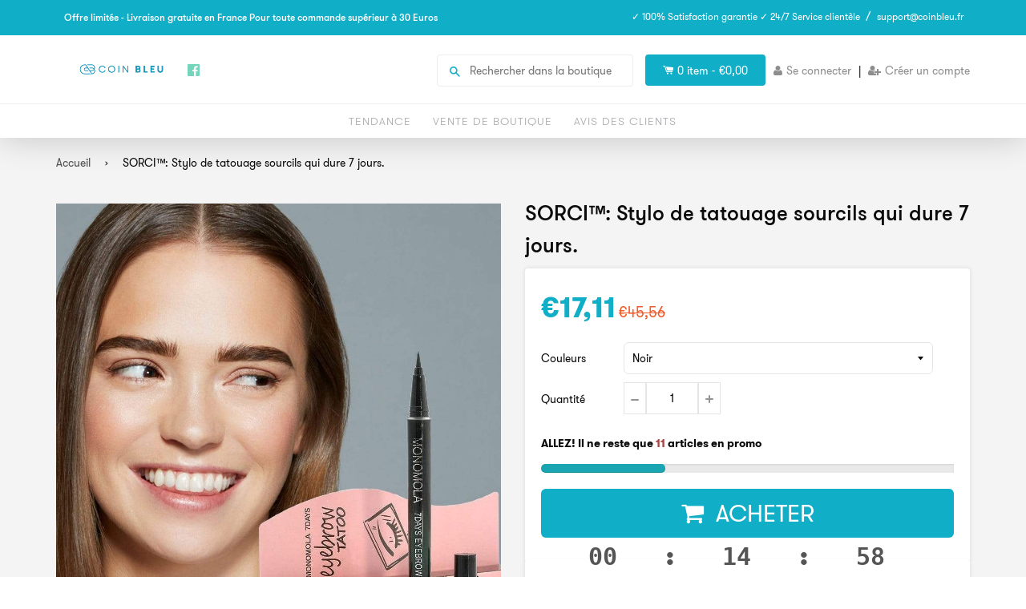

--- FILE ---
content_type: text/javascript
request_url: https://spatchi.com/cdn/shop/t/2/assets/jquery.downCount.js?v=151062997489972055991558875553
body_size: -58
content:
(function($){$.fn.downCount=function(options,callback){var settings=$.extend({date:null,offset:null},options);settings.date||$.error("Date is not defined."),Date.parse(settings.date)||$.error("Incorrect date format, it should look like this, 12/24/2012 12:00:00.");var container=this,currentDate=function(){var date=new Date,utc=date.getTime()+date.getTimezoneOffset()*6e4,new_date=new Date(utc+36e5*settings.offset);return new_date};function countdown(){var target_date=new Date(settings.date),current_date=currentDate(),difference=target_date-current_date;if(difference<0){clearInterval(interval),callback&&typeof callback=="function"&&callback();return}var _second=1e3,_minute=_second*60,_hour=_minute*60,_day=_hour*24,days=Math.floor(difference/_day),hours=Math.floor(difference%_day/_hour),minutes=Math.floor(difference%_hour/_minute),seconds=Math.floor(difference%_minute/_second);days=String(days).length>=2?days:"0"+days,hours=String(hours).length>=2?hours:"0"+hours,minutes=String(minutes).length>=2?minutes:"0"+minutes,seconds=String(seconds).length>=2?seconds:"0"+seconds;var ref_days=days===1?"day":"days",ref_hours=hours===1?"hour":"hours",ref_minutes=minutes===1?"minute":"minutes",ref_seconds=seconds===1?"second":"seconds";if(container.find(".days").text(days),container.find(".hours").text(hours),container.find(".minutes").text(minutes),container.find(".seconds").text(seconds),container.find(".days_ref").text(ref_days),container.find(".hours_ref").text(ref_hours),container.find(".minutes_ref").text(ref_minutes),container.find(".seconds_ref").text(ref_seconds),days==0&&hours==0&&minutes==0&&seconds==0){var totalcount=!0;$(".btn.add-to-cart.float-left").addClass("add_disbale"),$(".others-bottom1").addClass("add_enable")}}var interval=setInterval(countdown,1e3)}})(jQuery);
//# sourceMappingURL=/cdn/shop/t/2/assets/jquery.downCount.js.map?v=151062997489972055991558875553
